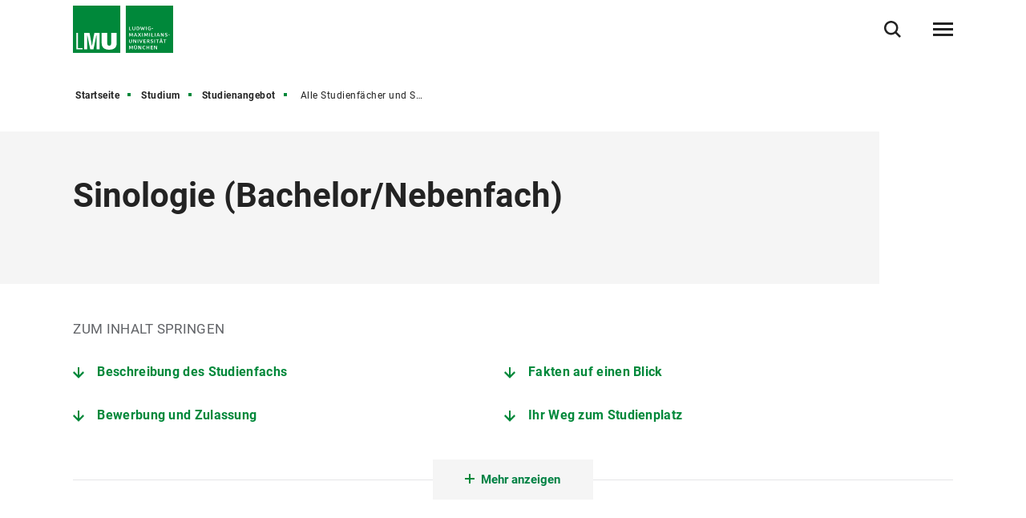

--- FILE ---
content_type: text/html
request_url: https://www.lmu.de/de/studium/studienangebot/alle-studienfaecher-und-studiengaenge/sinologie-bachelor-nebenfach-3005.html
body_size: 11482
content:
<!DOCTYPE html>
<!--[if lt IE 7]>      <html lang="de" class="no-js lt-ie9 lt-ie8 lt-ie7"> <![endif]-->
<!--[if IE 7]>         <html lang="de" class="no-js lt-ie9 lt-ie8"> <![endif]-->
<!--[if IE 8]>         <html lang="de" class="no-js lt-ie9"> <![endif]-->
<!--[if gt IE 8]><!-->
<html lang="de" class="no-js"> <!--<![endif]-->
	<head>
<meta charset="utf-8"/>
<meta http-equiv="X-UA-Compatible" content="IE=Edge"/>
<meta name="viewport" content="width=device-width"/>
<meta name="language" content="de" />
<meta name="keywords" content="Ludwig-Maximilians-Universität, Universität, München, Forschung, Lehrangebot, LMU" />
<meta name="description" content="Die LMU ist eine der renommiertesten und traditionsreichsten Universitäten Europas. Sie verbindet hervorragende Forschung mit einem anspruchsvollen Lehrangebot." />
	<meta name="twitter:card" content="summary" />
	<meta name="twitter:site" content="@LMU_Muenchen" />
	<meta property="og:url" content="https://www.lmu.de/de/studium/studienangebot/alle-studienfaecher-und-studiengaenge/sinologie-bachelor-nebenfach-3005.html" />
	<meta property="og:type" content="article" />
	<meta property="og:title" content="Sinologie (Bachelor/Nebenfach) 3005" />
	<meta property="og:description" content="Der Studiengang Sinologie vermittelt Überblickswissen über Geschichte, kulturelle Traditionen, Politik und Gesellschaft Chinas." />
		<meta property="og:image" content="https://cms-cdn.lmu.de/assets/img/Logo_LMU_og.png" />
		<meta property="og:image:width" content="1200" />
		<meta property="og:image:height" content="567" />
		<meta name="twitter:image" content="https://cms-cdn.lmu.de/assets/img/Logo_LMU_og.png" />
		<meta name="twitter:image:alt" content="Logo Ludwig Maximilians Universität München" />
		<meta property="og:image:alt" content="Logo Ludwig Maximilians Universität München" />
<meta name="Publisher" content="Ludwig-Maximilians-Universität München, Geschwister-Scholl-Platz 1, 80539 München" />
<meta name="Revisit" content="After 2 Days" />
<meta name="robots" content="index,follow">
<title>Sinologie (Bachelor/Nebenfach) 3005 - LMU München</title>
<link rel="preload" href="https://cms-cdn.lmu.de/assets/fonts/roboto-v18-latin-300.woff2" as="font" type="font/woff2" crossorigin>
<link rel="preload" href="https://cms-cdn.lmu.de/assets/fonts/roboto-v18-latin-regular.woff2" as="font" type="font/woff2" crossorigin>
<link rel="preload" href="https://cms-cdn.lmu.de/assets/fonts/roboto-v18-latin-italic.woff2" as="font" type="font/woff2" crossorigin>
<link rel="preload" href="https://cms-cdn.lmu.de/assets/fonts/roboto-v18-latin-700.woff2" as="font" type="font/woff2" crossorigin>
<link rel="preload" href="https://cms-cdn.lmu.de/assets/fonts/robotoserif-semibold.woff2" as="font" type="font/woff2" crossorigin>
<link rel="stylesheet" href="https://cms-cdn.lmu.de/assets/css/app.bundle.css"/>
<script src="https://cms-cdn.lmu.de/assets/scripts/jquery-3.5.1.min.js"></script>
<!-- Integration aller js-files zur Darstellung von Vue -->
<script src="https://cms-cdn.lmu.de/assets/vuejs/v3_3_4_vue_min.js"></script>
<script src="https://cms-cdn.lmu.de/assets/vuejs/v4_0_2_vuex.min.js"></script>
<script src="https://cms-cdn.lmu.de/assets/vuejs/v4_2_6_es6-promise_auto.min.js"></script>
<script src="https://cms-cdn.lmu.de/assets/vuejs/v0_18_0_axios.min.js"></script>
<link rel="shortcut icon" href="https://cms-cdn.lmu.de/assets/img/favicon.ico" type="image/x-icon">
<link rel="icon" href="https://cms-cdn.lmu.de/assets/img/favicon.ico" type="image/x-icon">	
		<!-- Matomo -->
		<script>
		  var _paq = window._paq = window._paq || [];
		  /* tracker methods like "setCustomDimension" should be called before "trackPageView" */
		  _paq.push(['trackPageView']);
		  _paq.push(['enableLinkTracking']);
		  (function() {
		    var u="https://web-analytics.lmu.de/";
		    _paq.push(["disableCookies"]);
		    _paq.push(['setTrackerUrl', u+'matomo.php']);
		    _paq.push(['setSiteId', '98']);
		    var d=document, g=d.createElement('script'), s=d.getElementsByTagName('script')[0];
		    g.type='text/javascript'; g.async=true; g.src=u+'matomo.js'; s.parentNode.insertBefore(g,s);
		  })();
		</script>
		<!-- End Matomo Code -->
	</head>
	<body >
        <nav class="c-skiplinks" data-js-module="skiplinks" data-js-item="skip-links">
	<h6 class="skiplinks__headline">Navigation und Service</h6>
	<p class="skiplinks__text"><em>Direkt zu:</em></p>
		<ul class="skiplink__list">
				<li class="skiplink__list-item">
					<a class="skiplink__link" href="#r-main">Inhalt</a>
				</li>
				<li class="skiplink__list-item">
					<a class="skiplink__link" data-js-item="skip-links-nav" href="#stacknav">Hauptnavigation</a>
				</li>
				<li class="skiplink__list-item">
					<a class="skiplink__link"
					   data-js-item="skip-links-search" href="#r-search">Suche</a>
				</li>
		</ul>
</nav> 
		<header id="header" class="c-header" data-js-module="header" data-js-item="header"> <div class="grid__container"> <div class="grid__row"> <div class="header__wrapper"> <a class="header__logo-wrapper" href="https://www.lmu.de/de/"><img class="header__logo" src="https://cms-cdn.lmu.de/assets/img/Logo_LMU.svg" alt="Logo Ludwig Maximilians Universität München"/></a><div class="header__navigation-wrapper"> <nav class="c-main-navigation" data-js-module="main-navigation"> <h2 class="main-navigation__headline">Hauptnavigation</h2> <ul class="main-navigation__list"> <li class="main-navigation__list-item"> <a href="https://www.lmu.de/de/forschung/" class="main-navigation__list-link" ><span class="main-navigation__list-link-text" >Forschung</span></a> </li> <li class="main-navigation__list-item"> <a href="https://www.lmu.de/de/studium/" class="main-navigation__list-link" ><span class="main-navigation__list-link-text" >Studium</span></a> </li> <li class="main-navigation__list-item"> <a href="https://www.lmu.de/de/die-lmu/" class="main-navigation__list-link" ><span class="main-navigation__list-link-text" >Die LMU</span></a> </li> <li class="main-navigation__list-item is-bordered is-language" data-js-module="overlay-handler"> <a class="main-navigation__list-link" href="#" aria-haspopup="true" aria-expanded="false" data-js-item="overlay-handler-cta" title="Zur englischen Sprachversion / Switch to English" data-content=' { "html": {"htmlCssContent": "", "htmlContent": "<div class=\"c-error-page--lightbox\" data-css=\"c-error-page\"><div class=\"grid__container\"><div class=\"grid__row\"><div class=\"error-page__content\"><h2 class=\"error-page__headline\">This page is not available in English. Sorry!<\/h2><div class=\"error-page__description\"><p><b>Would you like to know more about LMU?<\/b><\/p><\/div><nav class=\"error-page__navigation-area\"><div class=\"c-link-button--default is-start error-page__navigation\" data-css=\"c-link-button\"><a class=\"link-button__link\" href=\"../../../../en/\">Home<\/a><\/div><\/nav><\/div><div class=\"error-page__watermark\" aria-hidden=\"true\"><div class=\"error-page__watermark_bg\" aria-hidden=\"true\">&nbsp;<\/div><\/div><\/div><\/div><\/div>"}}'> <span class="main-navigation__list-link-text" lang="en">EN</span> <span class="main-navigation__list-link-text-a11y" lang="en">Zur englischen Sprachversion / Switch to English</span> </a> </li> <li class="main-navigation__list-item is-bordered is-search"> <button type="button" class="main-navigation__list-link is-search" data-js-item="toggle-search"> <span class="main-navigation__list-link-text">Suche öffnen/schließen</span> </button> </li> <li id="hamburgermenu" class="main-navigation__list-item is-bordered is-last"> <hamburger-menu-app></hamburger-menu-app> </li> </ul> </nav> </div> </div> </div> </div> </header>
<script>
		var url_json_mainnav = "https://www.lmu.de/nav_json/standard-json-navigations-generierungsseite.json";
		url_json_mainnav = url_json_mainnav + "?nocache=" + (new Date()).getTime();
	function vuenaviload() {LmuStackNavigation.init({config: {menuId: "1644089",url: url_json_mainnav,fallbackError: {title: "Die Navigation funktioniert gerade nicht!",text: "Wir arbeiten daran. Bitte nutzen Sie bis dahin die Sitemap zum Navigieren in der Website."},lngVersions: {"settings": {"navigationClasses": "is-language","navigationJsItem": "2"},"content": {"headline": "Sprachversion","linkID": "1644089","items": [{"settings": {"itemClasses": ""},"content": {"link": {"settings": {"linkClasses": ""},"content": {"linkHref": "#","dataContent": 
{ "html": {"htmlCssContent": "", "htmlContent": "<div class=\"c-error-page--lightbox\" data-css=\"c-error-page\"><div class=\"grid__container\"><div class=\"grid__row\"><div class=\"error-page__content\"><h2 class=\"error-page__headline\">This page is not available in English. Sorry!<\/h2><div class=\"error-page__description\"><p><b>Would you like to know more about LMU?<\/b><\/p><\/div><nav class=\"error-page__navigation-area\"><div class=\"c-link-button--default is-start error-page__navigation\" data-css=\"c-link-button\"><a class=\"link-button__link\" href=\"../../../../en/\">Home<\/a><\/div><\/nav><\/div><div class=\"error-page__watermark\" aria-hidden=\"true\"><div class=\"error-page__watermark_bg\" aria-hidden=\"true\">&nbsp;<\/div><\/div><\/div><\/div><\/div>"}},"linkText": "English","linkLang": "en","linkTextA11y": "Zur englischen Sprachversion / Switch to English","linkID": "1644089"}}}}]}}}});};
	window.addEventListener("load", vuenaviload);
</script>
<div id="stacknav">
<stack-navigation-app></stack-navigation-app>
</div>
<div id="mobilenav">
<mobile-navigation-app></mobile-navigation-app>
</div>
		<main id="r-main" data-js-item="main">
<nav class="c-breadscroller" data-js-module="scroll-indicator" data-js-options='{&quot;scrollToEnd&quot;:true}'>
		<div class="grid__container" data-nosnippet="true">
			<div class="grid__row">
				<strong class="breadscroller__headline is-aural" id="breadscroller__headline-1">Sie sind in folgender Website - Hierarchie:</strong>
				<div class="breadscroller__content" data-js-item="scroll-indicator" aria-labelledby="breadscroller__headline-1">
					<div class="breadscroller__list-wrapper" data-js-item="scroll-wrapper">
						<ul class="breadscroller__list" data-js-item="scroll-content">
									<li class="breadscroller__list-item"><a href="https://www.lmu.de/de/" title="Startseite" class="breadscroller__item-link">Startseite</a></li>
				<li class="breadscroller__list-item">
					<a href="../.." title="Studium" class="breadscroller__item-link">Studium</a>
				</li>
				<li class="breadscroller__list-item">
					<a href="../" title="Studienangebot" class="breadscroller__item-link">Studienangebot</a>
				</li>
				<li class="breadscroller__list-item">
					<strong class="breadscroller__item-active"><span class="is-aural">Sie sind hier:</span>Alle Studienfächer und Studiengänge</strong>
				</li>
						</ul>
					</div>
				</div>
			</div>
		</div>
	</nav>		    		  			
		    <div class="c-header-article--default" data-css="c-header-article">
<div class="grid__container">
<div class="grid__row">
<div class="header-article__container">
<article class="header-article__article-wrapper">
<h1 class="header-article__article-headline">
<span>Sinologie</span>
(<span>Bachelor</span>/<span>Nebenfach</span>)
</h1>
</article>
</div>
</div>
</div>
</div>
<div class="c-anchor-nav--default " data-css="c-anchor-nav" data-js-module="anchor-nav">
<div class="grid__container">
<div class="grid__row">
<h3 class="anchor-nav__headline">Zum Inhalt springen</h3>
<ul class="anchor-nav__list">
<li class="anchor-nav__list-item">
<a class="anchor-nav__link" href="#beschreibung_des_studienfachs" data-js-item="anchor-link" title="Springe zu: Beschreibung des Studienfachs">
Beschreibung des Studienfachs
</a>
</li>
<li class="anchor-nav__list-item">
<a class="anchor-nav__link" href="#fakten_auf_einen_blick" data-js-item="anchor-link" title="Springe zu: Fakten auf einen Blick">
Fakten auf einen Blick
</a>
</li>
<li class="anchor-nav__list-item">
<a class="anchor-nav__link" href="#bewerbung_und_zulassung" data-js-item="anchor-link" title="Springe zu: Bewerbung und Zulassung">
Bewerbung und Zulassung
</a>
</li>
<li class="anchor-nav__list-item">
<a class="anchor-nav__link" href="#ihr_weg_zum_studienplatz" data-js-item="anchor-link" title="Springe zu: Ihr Weg zum Studienplatz">
Ihr Weg zum Studienplatz
</a>
</li>
</ul>
<div id="unique-id-hidden-list" class="anchor-nav__hidden-list-wrapper is-closed" data-js-item="hidden-list" aria-hidden="true">
<ul class="anchor-nav__list">
<li class="anchor-nav__list-item">
<a class="anchor-nav__link" href="#der_studiengang_im_detail" data-js-item="anchor-link" title="Springe zu: Der Studiengang im Detail">
Der Studiengang im Detail
</a>
</li>
<li class="anchor-nav__list-item">
<a class="anchor-nav__link" href="#nebenfaecher" data-js-item="anchor-link" title="Springe zu: Fächerkombinationen">
Fächerkombinationen
</a>
</li>
<li class="anchor-nav__list-item">
<a class="anchor-nav__link" href="#angebote_zur_studienorientierung" data-js-item="anchor-link" title="Springe zu: Angebote zur Studienorientierung">
Angebote zur Studienorientierung
</a>
</li>
<li class="anchor-nav__list-item">
<a class="anchor-nav__link" href="#kontakt_einrichtungen_0" data-js-item="anchor-link" title="Springe zu: Institut für Sinologie">
Institut für Sinologie
</a>
</li>
<li class="anchor-nav__list-item">
<a class="anchor-nav__link" href="#kontakt_einrichtungen_1" data-js-item="anchor-link" title="Springe zu: Fachstudienberatung Sinologie">
Fachstudienberatung Sinologie
</a>
</li>
<li class="anchor-nav__list-item">
<a class="anchor-nav__link" href="#kontakt_einrichtungen_2" data-js-item="anchor-link" title="Springe zu: Zentrale Studienberatung">
Zentrale Studienberatung
</a>
</li>
<li class="anchor-nav__list-item">
<a class="anchor-nav__link" href="#kontakt_einrichtungen_3" data-js-item="anchor-link" title="Springe zu: Prüfungsamt für Geistes- und Sozialwissenschaften">
Prüfungsamt für Geistes- und Sozialwissenschaften
</a>
</li>
</ul>
</div>
<div class="anchor-nav__cta-wrapper">
<button class="c-cta--anchor-nav" data-css="c-cta" data-js-module="cta" data-js-options='{&quot;globalEvent&quot;:&quot;cta:toggleMoreAnchorNavLinks&quot;,&quot;closedLabel&quot;:&quot;Mehr anzeigen&quot;,&quot;openedLabel&quot;:&quot;Weniger anzeigen&quot;}'>
<span class="cta__content" data-js-item="cta-content">
Mehr anzeigen
</span>
</button>
</div>
</div>
</div>
</div>
<article class="c-rte--default" data-css="c-rte">
<div class="rte__container">
<a name="beschreibung_des_studienfachs" id="beschreibung_des_studienfachs"></a>
<div class="rte__content" >
<h2>Beschreibung des Studienfachs</h2>
<p>Der Studiengang Sinologie vermittelt Überblickswissen über Geschichte, kulturelle Traditionen, Politik und Gesellschaft Chinas.</p><p>Das Nebenfach Sinologie bietet eine Einführung in die moderne und bzw. oder klassische chinesische Hochsprache und vermittelt Überblickswissen in den Bereichen Politik und Wirtschaft, Geschichte oder den kulturellen Traditionen Chinas. Die Studierenden erlernen grundlegende sinologische Arbeitsmethoden und die Fähigkeit, wissenschaftliche Fragestellungen zu entwickeln und zu verfolgen. Das Studienziel besteht in einer sprachlich und wissenschaftlich äußerst fundierten Ergänzung der im Bachelorhauptfach erworbenen fachdiszilplinären Spezialisierung durch Kenntnisse über den immer bedeutsamer werdenden chinesischen Kulturraum.</p><p>
<h3>Tätigkeits- und Berufsfelder</h3>
<p>Mit Ihrer Berufsorientierung sollten Sie nicht erst kurz vor oder sogar erst nach Ihrem ersten akademischen Abschluss beginnen. Machen Sie die berufliche Orientierung zu einem Projekt, das Sie von den ersten Semestern an Ihr ganzes Studium über begleitet! Wir haben hier für Sie zahlreiche Tipps zusammengestellt, die Sie Schritt für Schritt im Laufe Ihres Studiums angehen oder aber auch nur einige davon herausgreifen können, die Ihnen relevant und nützlich erscheinen:</p><p><a href="https://www.lmu.de/de/workspace-fuer-studierende/1x1-des-studiums/leitfaden-berufsorientierung-in-einem-bestimmten-fach.html" class="is-internal" >Wie schaffe ich mir eine berufliche Perspektive mit meinem Studienfach?</a></p><p>
<h3>Erwünschtes Profil</h3>
<p>Die StudienbewerberInnen sollten über Sprachbegabung, eine hohe Motivation zum Erlernen einer asiatischen Sprache, gute analytische Fähigkeiten und Kenntnisse in zwei Fremdsprachen (vorzugsweise Englisch und Französisch) verfügen. Ferner sollten sie Interesse an der chinesischen Kultur und Geschichte mitbringen. Latein-Kenntnisse sind von Vorteil, jedoch nicht Bedingung zur Zulassung zum Studium.</p><p>
</div>
<a name="fakten_auf_einen_blick" id="fakten_auf_einen_blick"></a>
<div class="rte__content" >
<h2>Fakten auf einen Blick</h2>
<div class="c-definition-list--toggle" data-css="c-definition-list" data-js-module="definition-list">
<dl class="definition-list__list">
<dt class="definition-list__title">Studiengang</dt>
<dd class="definition-list__description">
Sinologie (Bachelor)
</dd>
<dt class="definition-list__title">Abschlussgrad</dt>
<dd class="definition-list__description">
Bachelor nur in Kombination mit einem Hauptfach
</dd>
<dt class="definition-list__title">Fachtyp</dt>
<dd class="definition-list__description">
Nebenfach
</dd>
</dl>
<dl class="definition-list__list" id="definition-list-expandable-facts-1650005" aria-hidden="true" data-js-item="expandable-list">
<dt class="definition-list__title">Studienform</dt>
<dd class="definition-list__description">
Grundständiges Studium mit erstem berufsqualifizierenden Abschluss
</dd>
<dt class="definition-list__title">Studienbeginn</dt>
<dd class="definition-list__description">
nur im Wintersemester
</dd>
<dt class="definition-list__title">Studiensprache</dt>
<dd class="definition-list__description">
Deutsch
</dd>
<dt class="definition-list__title">Fakultät</dt>
<dd class="definition-list__description">
<a href="https://www.kulturwissenschaften.uni-muenchen.de" class="link-list__link is-external" title='Link öffnet in neuem Fenster' target='_blank' rel='noopener' >Fakultät für Kulturwissenschaften</a>
</dd>
<dt class="definition-list__title">Fächergruppe</dt>
<dd class="definition-list__description">
<a href="https://www.lmu.de/de/die-lmu/die-lmu-auf-einen-blick/zahlen-und-fakten/studiengaenge/" class="" >Sprach- und Kulturwissenschaft</a>
</dd>
<dt class="definition-list__title">ECTS</dt>
<dd class="definition-list__description">
60
</dd>
<dt class="definition-list__title">Fächerkombinationen </dt>
<dd class="definition-list__description">
Nebenfach im Umfang von 60 ECTS für Zwei-Fach-Bachelorstudiengänge.
</dd>
<dt class="definition-list__title">Beiträge</dt>
<dd class="definition-list__description">
<p>Die Universität erhebt für das Studentenwerk München den Grundbeitrag sowie den Solidarbeitrag Semesterticket. </p>
<a href="https://www.lmu.de/de/workspace-fuer-studierende/1x1-des-studiums/studierendenwerksbeitraege/" class="is-external" title='Link öffnet in neuem Fenster' target='_blank' rel='noopener' >Nähere Informationen s. Beiträge für das Studentenwerk </a>
</dd>
</dl>
<button class="definition-list__toggle" data-js-item="toggler-list" aria-hidden="true" aria-expanded="false" aria-controls="definition-list-expandable"><span class="definition-list__toggle-text">Alle anzeigen</span></button>
</div>
</div>
<a name="bewerbung_und_zulassung" id="bewerbung_und_zulassung"></a>
<div class="rte__content" >
<h2>Bewerbung und Zulassung</h2>
<div class="c-definition-list--toggle" data-css="c-definition-list" data-js-module="definition-list">
<dl class="definition-list__list">
<dt class="definition-list__title">Zulassungsmodus 1. Semester</dt>
<dd class="definition-list__description">
<a href="https://www.lmu.de/de/studium/hochschulzugang/bewerbung-zulassung-und-immatrikulation/freie-studiengaenge/" class="" >Freie Studiengänge</a>
</dd>
<dt class="definition-list__title">Zulassungsmodus höheres Semester</dt>
<dd class="definition-list__description">
<a href="https://www.lmu.de/de/studium/hochschulzugang/bewerbung-zulassung-und-immatrikulation/freie-studiengaenge/" class="" >Freier Zugang</a>
</dd>
<dt class="definition-list__title">Link zum Fach</dt>
<dd class="definition-list__description">
<a href="https://www.sinologie.uni-muenchen.de/studium_lehre_neu_facelift/studienangebot/banfsino601/index.html" class="is-external" title='Link öffnet in neuem Fenster' target='_blank' rel='noopener' >Bachelor Nebenfach Sinologie</a>
</dd>
</dl>
</div>
</div>
<a name="ihr_weg_zum_studienplatz" id="ihr_weg_zum_studienplatz"></a>
<div class="rte__content" >
<h2>Ihr Weg zum Studienplatz</h2>
<div class="c-link-button--rte" data-css="c-link-button">
<a href="https://www.lmu.de/de/studium/hochschulzugang/bewerbung-zulassung-und-immatrikulation/freie-studiengaenge/" class="link-button__link" >Zum Studienplatz</a>
</div>
</div>
<a name="der_studiengang_im_detail" id="der_studiengang_im_detail"></a>
<div class="rte__content" >
<h2>Der Studiengang im Detail</h2>
<div class="c-accordion--default" data-css="c-accordion" data-js-module="accordion" role="tablist">
<div class="accordion__item">
<div class="accordion__header">
<a href="#accordionItem-1650005-0" class="accordion__btn" data-js-item="accordion-btn" role="tab" aria-controls="accordionItem-1650005-0">
<span class="accordion__btn-inner">Studienaufbau</span>
</a>
</div>
<div class="accordion__content" id="accordionItem-1650005-0" data-js-item="accordion-content" role="tabpanel" aria-labelledby="accordionItem-1650005-0">
<div class="accordion__content-inner" >
<h3>1. Fachsemester</h3><p><ul><li>P 1: Chinesische Hochsprache I (12 ECTS)<ul><li>P 1.1 Übung: Modernes Chinesisch 1: Hanyu (6 SWS, 8 ECTS)</li><li>P 1.2 Übung: Modernes Chinesisch 1: Kouyu (2 SWS, 4 ECTS)</li></ul></li></ul></p><h3>2. Fachsemester</h3><p><ul><li>P 2: Chinesische Hochsprache II (12 ECTS)<ul><li>P 2.1 Übung: Modernes Chinesisch 2: Hanyu (6 SWS, 8 ECTS)</li><li>P 2.2 Übung: Modernes Chinesisch 2: Kouyu (2 SWS, 4 ECTS)</li></ul></li></ul></p><h3>3. Fachsemester</h3><p><i>aus den Wahlpflichtmodulen WP1 und WP2 ist ein Wahlpflichtmodul zu wählen</i></p><p><ul><li>WP 1 Vertiefungsmodul Modern I (12 ECTS)<ul><li>WP 1.1 Übung: Modernes Chinesisch 3: Hanyu (4 SWS, 6 ECTS)</li><li>WP 1.2 Übung: Modernes Chinesisch 3: Kouyu (2 SWS, 3 ECTS)</li><li>WP 1.3 Tutorium Modernes Chinesisch 3 (2 SWS, 3 ECTS)</li></ul></li><li>WP 2 Vertiefungsmodul Klassisch I (12 ECTS)<ul><li>WP 2.1 Übung: Einführung in das Klassische Chinesisch 1 (2 SWS, 6 ECTS)</li><li>WP 2.2 Übung: Klassisch Chinesisches Schrifttum 1 (2 SWS, 3 ECTS)</li><li>WP 2.3 Tutorium Klassisches Chinesisch 1 (2 SWS, 3 ECTS)</li></ul></li></ul></p><h3>4. Fachsemester</h3><p><i>aus den Wahlpflichtmodulen WP3 und WP4 ist ein Wahlpflichtmodul zu wählen; wer WP1 gewählt hat, darf nicht WP 4 wählen, wer WP 2 gewählt hat, darf nicht WP 3 wählen</i></p><p><ul><li>WP 3 Vertiefungsmodul Modern II (12 ECTS)<ul><li>WP 3.1 Übung: Modernes Chinesisch 4: Hanyu (4 SWS, 6 ECTS)</li><li>WP 3.2 Übung: Modernes Chinesisch 4: Kouyu (2 SWS, 3 ECTS)</li><li>WP 3.3 Tutorium Modernes Chinesisch 4 (2 SWS, 3 ECTS)</li></ul></li><li>WP 4 Vertiefungsmodul Klassisch II (12 ECTS)<ul><li>WP 4.1 Übung: Einführung in das Klassische Chinesisch 2 (2 SWS, 6 ECTS)</li><li>WP 4.2 Übung: Klassisch Chinesisches Schrifttum 2 (2 SWS, 3 ECTS)</li><li>WP 4.3 Tutorium Klassisches Chinesisch 2 (2 SWS, 3 ECTS)</li></ul></li></ul></p><h3>5. Fachsemester</h3><p><i>aus den Wahlpflichtmodulen WP5 bis WP8 sind zwei Wahlpflichtmodule zu wählen</i></p><p><ul><li>WP 5: Vertiefungsmodil Sprache (6 ECTS)<ul><li>WP 5.1 Übung: Konversationskurs (2 SWS, 3 ECTS)</li><li>WP 5.2 Übung: Lektürekurs (2 SWS, 3 ECTS)</li></ul></li><li>WP 6: Geschichte Chinas (6 ECTS)<ul><li>WP 6.1 Vorlesung: Epochen der chinesischen Geschichte (2 SWS, 3 ECTS)</li><li>WP 6.2 Proseminar: Ausgewählte Themen zur chinesischen Geschichte (2 SWS, 3 ECTS)</li></ul></li><li>WP 7: Kulturelle Traditionen Chinas (6 ECTS)<ul><li>WP 7.1 Vorlesung: Geistesgeschichte, Philosophie und Literatur Chinas (2 SWS, 3 ECTS)</li><li>WP 7.2 Proseminar: Vertiefungsseminar Kulturelle Traditionen (2 SWS, 3 ECTS)</li></ul></li><li>WP 8: Gesellschaft, Staat und Wirtschaft Chinas (6 ECTS)<ul><li>WP 8.1 Vorlesung: Gesellschaft, Staat und Wirtschaft Chinas (2 SWS, 3 ECTS)</li><li>WP 8.2 Übung: Gesellschaft, Staat und Wirtschaft Chinas (2 SWS, 3 ECTS)</li></ul></li></ul></p>
</div>
</div>
</div>
<div class="accordion__item">
<div class="accordion__header">
<a href="#accordionItem-1650005-1" class="accordion__btn" data-js-item="accordion-btn" role="tab" aria-controls="accordionItem-1650005-1">
<span class="accordion__btn-inner">Modulhandbuch</span>
</a>
</div>
<div class="accordion__content" id="accordionItem-1650005-1" data-js-item="accordion-content" role="tabpanel" aria-labelledby="accordionItem-1650005-1">
<div class="accordion__content-inner" >
<p><span class="infobox"><span class="infobox-icon"></span><a href="https://www.sinologie.uni-muenchen.de/studium_lehre1/studienangebot/banfsino60/ba-nf-sinologie-60-ects_2024-10-07.pdf" class="is-external" title='Modulhandbuch zum Nebenfach Sinologie im Umfang von 60 ECS-Punkten für Bachelorstudiengänge auf Basis der Prüfungs- und Studienordnung vom 14. Septemer 2011, Stand: 07.10.2024 - Link öffnet in neuem Fenster' target='_blank' rel='noopener' >Modulhandbuch zum Nebenfach Sinologie im Umfang von 60 ECS-Punkten für Bachelorstudiengänge auf Basis der Prüfungs- und Studienordnung vom 14. Septemer 2011, Stand: 07.10.2024</a></span></p>
</div>
</div>
</div>
<div class="accordion__item">
<div class="accordion__header">
<a href="#accordionItem-1650005-2" class="accordion__btn" data-js-item="accordion-btn" role="tab" aria-controls="accordionItem-1650005-2">
<span class="accordion__btn-inner">Unterrichtssprache</span>
</a>
</div>
<div class="accordion__content" id="accordionItem-1650005-2" data-js-item="accordion-content" role="tabpanel" aria-labelledby="accordionItem-1650005-2">
<div class="accordion__content-inner" >
Deutsch
</div>
</div>
</div>
<div class="accordion__item">
<div class="accordion__header">
<a href="#accordionItem-1650005-3" class="accordion__btn" data-js-item="accordion-btn" role="tab" aria-controls="accordionItem-1650005-3">
<span class="accordion__btn-inner">Prüfungs- und Studienordnungen</span>
</a>
</div>
<div class="accordion__content" id="accordionItem-1650005-3" data-js-item="accordion-content" role="tabpanel" aria-labelledby="accordionItem-1650005-3">
<div class="accordion__content-inner" >
<p><span class="infobox"><span class="infobox-icon"></span><a href="https://cms-cdn.lmu.de/media/contenthub/amtliche-veroeffentlichungen/751-12si-nf60-2011-ps00.pdf" class="is-download" title='PDF-Link öffnet in neuem Fenster' target='_blank' rel='noopener' >Prüfungs- und Studienordnung der Ludwig-Maximilians-Universität München für das Studium des Fachs Sinologie als Nebenfach im Umfang von 60 ECTS-Punkten für Bachelorstudiengänge vom 14. September 2011 (PDF, 106 KB)</a></span></p>
</div>
</div>
</div>
</div>
</div>
<a name="nebenfaecher" id="nebenfaecher"></a>
<div class="rte__content" >
<h2 class="link-list__main-headline">Fächerkombinationen</h2>
<p>Als Hauptfach wählbar ist:</p>
<div class="c-link-list--rte" data-css="c-link-list">
<div class="link-list__container ">
<div class="link-list__cols-wrapper is-two-column" >
<ul class="link-list__list">
<li class="link-list__list-item">
<a href="aegyptologie-und-koptologie-bachelor-hauptfach-2830.html" class="link-list__link is-internal">
Ägyptologie und Koptologie (Freie Studiengänge)
</a>
</li>
<li class="link-list__list-item">
<a href="allgemeine-und-vergleichende-literaturwissenschaft-bachelor-hauptfach-2836.html" class="link-list__link is-internal">
Allgemeine und Vergleichende Literaturwissenschaft (Freie Studiengänge)
</a>
</li>
<li class="link-list__list-item">
<a href="alter-orient-bachelor-hauptfach-2838.html" class="link-list__link is-internal">
Alter Orient (Freie Studiengänge)
</a>
</li>
<li class="link-list__list-item">
<a href="anglistik-bachelor-hauptfach-2839.html" class="link-list__link is-internal">
Anglistik (Eignungsfeststellungsverfahren)
</a>
</li>
<li class="link-list__list-item">
<a href="archaeologie-europa-und-vorderer-orient-120-ects-bachelor-hauptfach-4608.html" class="link-list__link is-internal">
Archäologie: Europa und Vorderer Orient 120 ECTS (Freie Studiengänge)
</a>
</li>
<li class="link-list__list-item">
<a href="buchwissenschaft-bachelor-hauptfach-2862.html" class="link-list__link is-internal">
Buchwissenschaft (Voranmeldeverfahren)
</a>
</li>
<li class="link-list__list-item">
<a href="buddhistische-und-suedasiatische-studien-bachelor-hauptfach-2865.html" class="link-list__link is-internal">
Buddhistische und Südasiatische Studien (Freie Studiengänge)
</a>
</li>
<li class="link-list__list-item">
<a href="deutsch-als-fremdsprache-bachelor-hauptfach-2875.html" class="link-list__link is-internal">
Deutsch als Fremdsprache (Voranmeldeverfahren)
</a>
</li>
<li class="link-list__list-item">
<a href="empirische-kulturwissenschaft-und-europaeische-ethnologie-bachelor-hauptfach-2884.html" class="link-list__link is-internal">
Empirische Kulturwissenschaft und Europäische Ethnologie (Freie Studiengänge)
</a>
</li>
<li class="link-list__list-item">
<a href="ethnologie-bachelor-hauptfach-2882.html" class="link-list__link is-internal">
Ethnologie (Freie Studiengänge)
</a>
</li>
<li class="link-list__list-item">
<a href="germanistik-bachelor-hauptfach-2903.html" class="link-list__link is-internal">
Germanistik (Freie Studiengänge)
</a>
</li>
<li class="link-list__list-item">
<a href="geschichte-bachelor-hauptfach-2905.html" class="link-list__link is-internal">
Geschichte (Freie Studiengänge)
</a>
</li>
<li class="link-list__list-item">
<a href="griechische-studien-bachelor-hauptfach-2910.html" class="link-list__link is-internal">
Griechische Studien (Freie Studiengänge)
</a>
</li>
<li class="link-list__list-item">
<a href="historische-und-allgemeine-sprachwissenschaft-bachelor-hauptfach-2833.html" class="link-list__link is-internal">
Historische und Allgemeine Sprachwissenschaft (Freie Studiengänge)
</a>
</li>
<li class="link-list__list-item">
<a href="italianistik-bachelor-hauptfach-2921.html" class="link-list__link is-internal">
Italianistik (Freie Studiengänge)
</a>
</li>
<li class="link-list__list-item">
<a href="japanologie-bachelor-hauptfach-2923.html" class="link-list__link is-internal">
Japanologie (Freie Studiengänge)
</a>
</li>
<li class="link-list__list-item">
<a href="kommunikationswissenschaft-bachelor-hauptfach-2928.html" class="link-list__link is-internal">
Kommunikationswissenschaft (Örtliche Zulassungsbeschränkung)
</a>
</li>
<li class="link-list__list-item">
<a href="kunstgeschichte-bachelor-hauptfach-2931.html" class="link-list__link is-internal">
Kunstgeschichte (Studienorientierungsverfahren)
</a>
</li>
<li class="link-list__list-item">
<a href="latinistik-bachelor-hauptfach-2936.html" class="link-list__link is-internal">
Latinistik (Freie Studiengänge)
</a>
</li>
<li class="link-list__list-item">
<a href="naher-und-mittlerer-osten-bachelor-hauptfach-2955.html" class="link-list__link is-internal">
Naher und Mittlerer Osten (Freie Studiengänge)
</a>
</li>
<li class="link-list__list-item">
<a href="philosophie-bachelor-hauptfach-2969.html" class="link-list__link is-internal">
Philosophie (Voranmeldeverfahren)
</a>
</li>
<li class="link-list__list-item">
<a href="phonetik-und-sprachverarbeitung-bachelor-hauptfach-2975.html" class="link-list__link is-internal">
Phonetik und Sprachverarbeitung (Freie Studiengänge)
</a>
</li>
<li class="link-list__list-item">
<a href="romanistik-bachelor-hauptfach-3002.html" class="link-list__link is-internal">
Romanistik (Freie Studiengänge)
</a>
</li>
<li class="link-list__list-item">
<a href="skandinavistik-bachelor-hauptfach-3007.html" class="link-list__link is-internal">
Skandinavistik (Freie Studiengänge)
</a>
</li>
<li class="link-list__list-item">
<a href="slavistik-bachelor-hauptfach-3010.html" class="link-list__link is-internal">
Slavistik (Freie Studiengänge)
</a>
</li>
<li class="link-list__list-item">
<a href="theaterwissenschaft-bachelor-hauptfach-3024.html" class="link-list__link is-internal">
Theaterwissenschaft (Freie Studiengänge)
</a>
</li>
</ul>
</div>
</div>
</div>
</div>
<a name="angebote_zur_studienorientierung" id="angebote_zur_studienorientierung"></a>
<div class="c-workspace-news--rte" data-css="c-workspace-news" data-js-module="workspace-news" data-js-options='{}'>
<div class="workspace-news__container">
<h2 class="workspace-news__main-headline">
Angebote zur Studienorientierung
</h2>
<div class="workspace-news__wrapper">
<ul class="workspace-news__list">
<li class="workspace-news__listitem">
<div class="workspace-news__listitem-type">
<div class="workspace-news__listitem-type-icon is-event"></div>
</div>
<div class="workspace-news__listitem-content">
<div class="workspace-news__listitem-date">
</div>
<div class="workspace-news__listitem-info">
<div class="workspace-news__listitem-title">
Studieren probieren, Campustag, Online-Schnupperstunden, uvm.
</div>
<div class="workspace-news__listitem-link">
<a href="https://www.lmu.de/de/studium/beratung-und-orientierung/lmu-erleben/" class="is-internal" >Studieren erleben</a>
</div>
</div>
</div>
</li>
<li class="workspace-news__listitem">
<div class="workspace-news__listitem-type">
<div class="workspace-news__listitem-type-icon is-event"></div>
</div>
<div class="workspace-news__listitem-content">
<div class="workspace-news__listitem-date">
</div>
<div class="workspace-news__listitem-info">
<div class="workspace-news__listitem-title">
Orientierungsangebote
</div>
<div class="workspace-news__listitem-link">
<a href="https://www.lmu.de/de/studium/beratung-und-orientierung/informationen-und-veranstaltungen/" class="is-internal" >Information und Orientierung zu Studienbeginn</a>
</div>
</div>
</div>
</li>
<li class="workspace-news__listitem">
<div class="workspace-news__listitem-type">
<div class="workspace-news__listitem-type-icon is-news"></div>
</div>
<div class="workspace-news__listitem-content">
<div class="workspace-news__listitem-date">
</div>
<div class="workspace-news__listitem-info">
<div class="workspace-news__listitem-title">
Wie finde ich heraus, ob mein Wunschstudienfach zu mir passt?
</div>
<div class="workspace-news__listitem-link">
<a href="https://www.lmu.de/de/studium/1x1-fuer-studieninteressierte/leitfaden-studienorientierung-in-einem-bestimmten-fach.html" class="is-internal" title='Link öffnet in neuem Fenster' target='_blank' rel='noopener' >Orientierung in einem bestimmten Fach</a>
</div>
</div>
</div>
</li>
</ul>
</div>
</div>
</div>
<a name="kontakt_einrichtungen_0" id="kontakt_einrichtungen_0"></a>
<div class="rte__content">
<div class="c-contact-module--rte" data-css="c-contact-module" >
<article class="contact-module__container">
<h2 class="contact-module__article-headline" >Institut für Sinologie</h2>
<div class="contact-module__contacts-and-picture-container">
<div class="contact-module__contacts-container">
<div class="contact-module__article-content-container">
<p class="contact-module__article-paragraph" >Sprechstunden, Aushänge, Änderungen des Lehrangebots
</p>
</div>
<footer>
<address class="contact-module__address-and-links-container">
<div class="contact-module__address-and-route-link-container">
<p class="contact-module__address is-title" >Institut für Sinologie</p>
<p class="contact-module__address" >Kaulbachstr. 53
</p>
<p class="contact-module__address is-city" >80539 München</p>
<a class="contact-module__contacts-links is-route" href="https://goo.gl/maps/EUTHMQsMHprSznK68" target="_blank">
Wegbeschreibung
<span class="contact-module__route-on-print"> (https://goo.gl/maps/EUTHMQsMHprSznK68)</span>
</a>
</div>
<div class="contact-module__phone-mail-links-container">
<a href="https://www.sinologie.uni-muenchen.de/index.html" class="contact-module__contacts-links is-external" title='Link öffnet in neuem Fenster' target='_blank' rel='noopener' >Institut für Sinologie</a>
<a href="https://www.kulturwissenschaften.uni-muenchen.de/studium/studienbuero/index.html" class="contact-module__contacts-links is-external" title='Link öffnet in neuem Fenster' target='_blank' rel='noopener' >Studienbüro der Fakultät für Kulturwissenschaften</a>
</div>
</address>
</footer>
</div>
<div class="contact-module__picture-container">
<figure class="c-figure--contact-module is-no-margin" data-css="c-figure" data-js-module="true">
<div class="figure__wrapper">
<picture class="c-picture--animated-objects lazyload" data-css="c-picture">
<!--[if IE 9]><audio><![endif]-->
<source data-srcset="https://cms-cdn.lmu.de/media/contenthub/studiengangsfinder/photos/einrichtungskontakte-karten/kaulbachstrasse-53-80539-muenchen_1_1_format_s.png 300w, https://cms-cdn.lmu.de/media/contenthub/studiengangsfinder/photos/einrichtungskontakte-karten/kaulbachstrasse-53-80539-muenchen_1_1_format_m.png 600w, https://cms-cdn.lmu.de/media/contenthub/studiengangsfinder/photos/einrichtungskontakte-karten/kaulbachstrasse-53-80539-muenchen_1_1_format_l.png 1200w" sizes="(min-width: 1440px) 617px, 50vw " media="(min-width:1280px)" />
<source data-srcset="https://cms-cdn.lmu.de/media/contenthub/studiengangsfinder/photos/einrichtungskontakte-karten/kaulbachstrasse-53-80539-muenchen_2_1_format_s.png 600w, https://cms-cdn.lmu.de/media/contenthub/studiengangsfinder/photos/einrichtungskontakte-karten/kaulbachstrasse-53-80539-muenchen_2_1_format_m.png 1200w, https://cms-cdn.lmu.de/media/contenthub/studiengangsfinder/photos/einrichtungskontakte-karten/kaulbachstrasse-53-80539-muenchen_2_1_format_l.png 2400w" sizes="calc(100vw - ((100vw / 14) * 2)) " media="(min-width:600px)" />
<source data-srcset="https://cms-cdn.lmu.de/media/contenthub/studiengangsfinder/photos/einrichtungskontakte-karten/kaulbachstrasse-53-80539-muenchen_1_1_format_s.png 300w, https://cms-cdn.lmu.de/media/contenthub/studiengangsfinder/photos/einrichtungskontakte-karten/kaulbachstrasse-53-80539-muenchen_1_1_format_m.png 600w, https://cms-cdn.lmu.de/media/contenthub/studiengangsfinder/photos/einrichtungskontakte-karten/kaulbachstrasse-53-80539-muenchen_1_1_format_l.png 1200w" sizes="calc(100vw - ((100vw / 14) * 2))" media="(max-width: 599px)" />
<!--[if IE 9]></audio><![endif]-->
<img class="picture__image lazyload" src="https://cms-cdn.lmu.de/media/contenthub/studiengangsfinder/photos/einrichtungskontakte-karten/kaulbachstrasse-53-80539-muenchen_1_1_format_s.png" alt='' title='' data-sizes="auto" />
</picture>
</div>
</figure>
</div>
</div>
</article>
</div>
</div>
<a name="kontakt_einrichtungen_1" id="kontakt_einrichtungen_1"></a>
<div class="rte__content">
<div class="c-contact-module--rte" data-css="c-contact-module" >
<article class="contact-module__container">
<h2 class="contact-module__article-headline" >Fachstudienberatung Sinologie</h2>
<div class="contact-module__contacts-and-picture-container">
<div class="contact-module__contacts-container">
<div class="contact-module__article-content-container">
<p class="contact-module__article-paragraph" >Inhaltliche und spezifische Fragen des Studiums, Studienaufbau, Stundenplan, fachliche Schwerpunkte</p>
</div>
<footer>
<address class="contact-module__address-and-links-container">
<div class="contact-module__address-and-route-link-container">
<p class="contact-module__address is-title" >Fachstudienberatung Sinologie</p>
</div>
<div class="contact-module__phone-mail-links-container">
<a href="https://www.sinologie.uni-muenchen.de/studium_lehre/studienberatung" class="contact-module__contacts-links is-external" title='Ansprechpartner der Studienberatung Sinologie - Link öffnet in neuem Fenster' target='_blank' rel='noopener' >Ansprechpartner der Studienberatung Sinologie</a>
</div>
</address>
</footer>
</div>
<div class="contact-module__picture-container">
</div>
</div>
</article>
</div>
</div>
<a name="kontakt_einrichtungen_2" id="kontakt_einrichtungen_2"></a>
<div class="rte__content">
<div class="c-contact-module--rte" data-css="c-contact-module" >
<article class="contact-module__container">
<h2 class="contact-module__article-headline" >Zentrale Studienberatung</h2>
<div class="contact-module__contacts-and-picture-container">
<div class="contact-module__contacts-container">
<div class="contact-module__article-content-container">
<p class="contact-module__article-paragraph" >
</p>
</div>
<footer>
<div class="contact-module__article-openhours-container">
<p class="contact-module__address is-title">Öffnungszeiten</p>
<p class="contact-module__address" >Infothek: Montag mit Donnerstag: 9–12 Uhr; Dienstag und Mittwoch: 13–16 Uhr</p>
</div>
<address class="contact-module__address-and-links-container">
<div class="contact-module__address-and-route-link-container">
<p class="contact-module__address is-title" >Zentrale Studienberatung</p>
<p class="contact-module__address" >Raum G 109</p>
<p class="contact-module__address" >Ludwigstraße 27/I
(Post: Geschwister-Scholl-Platz 1)
</p>
<p class="contact-module__address is-city" >80539 München</p>
<a class="contact-module__contacts-links is-route" href="https://goo.gl/maps/oKUkbXvvuSLvPhaM6" target="_blank">
Wegbeschreibung
<span class="contact-module__route-on-print"> (https://goo.gl/maps/oKUkbXvvuSLvPhaM6)</span>
</a>
</div>
<div class="contact-module__phone-mail-links-container">
<a class="contact-module__contacts-links is-phone" href="tel:+49 89 2180-9000 " >+49 89 2180-9000 </a>
<a href="https://www.lmu.de/de/studium/wichtige-kontakte/zentrale-studienberatung/index.html" class="contact-module__contacts-links is-external" title='Link öffnet in neuem Fenster' target='_blank' rel='noopener' >Website</a>
<a href="https://www.lmu.de/de/studium/wichtige-kontakte/zentrale-studienberatung/kontaktformular.html" class="contact-module__contacts-links is-external" title='Link öffnet in neuem Fenster' target='_blank' rel='noopener' >Kontaktformular</a>
</div>
</address>
</footer>
</div>
<div class="contact-module__picture-container">
<figure class="c-figure--contact-module is-no-margin" data-css="c-figure" data-js-module="true">
<div class="figure__wrapper">
<picture class="c-picture--animated-objects lazyload" data-css="c-picture">
<!--[if IE 9]><audio><![endif]-->
<source data-srcset="https://cms-cdn.lmu.de/media/contenthub/studiengangsfinder/photos/einrichtungskontakte-karten/ludwigstrasse-27-80539-muenchen-1_1_1_format_s.png 300w, https://cms-cdn.lmu.de/media/contenthub/studiengangsfinder/photos/einrichtungskontakte-karten/ludwigstrasse-27-80539-muenchen-1_1_1_format_m.png 600w, https://cms-cdn.lmu.de/media/contenthub/studiengangsfinder/photos/einrichtungskontakte-karten/ludwigstrasse-27-80539-muenchen-1_1_1_format_l.png 1200w" sizes="(min-width: 1440px) 617px, 50vw " media="(min-width:1280px)" />
<source data-srcset="https://cms-cdn.lmu.de/media/contenthub/studiengangsfinder/photos/einrichtungskontakte-karten/ludwigstrasse-27-80539-muenchen-1_2_1_format_s.png 600w, https://cms-cdn.lmu.de/media/contenthub/studiengangsfinder/photos/einrichtungskontakte-karten/ludwigstrasse-27-80539-muenchen-1_2_1_format_m.png 1200w, https://cms-cdn.lmu.de/media/contenthub/studiengangsfinder/photos/einrichtungskontakte-karten/ludwigstrasse-27-80539-muenchen-1_2_1_format_l.png 2400w" sizes="calc(100vw - ((100vw / 14) * 2)) " media="(min-width:600px)" />
<source data-srcset="https://cms-cdn.lmu.de/media/contenthub/studiengangsfinder/photos/einrichtungskontakte-karten/ludwigstrasse-27-80539-muenchen-1_1_1_format_s.png 300w, https://cms-cdn.lmu.de/media/contenthub/studiengangsfinder/photos/einrichtungskontakte-karten/ludwigstrasse-27-80539-muenchen-1_1_1_format_m.png 600w, https://cms-cdn.lmu.de/media/contenthub/studiengangsfinder/photos/einrichtungskontakte-karten/ludwigstrasse-27-80539-muenchen-1_1_1_format_l.png 1200w" sizes="calc(100vw - ((100vw / 14) * 2))" media="(max-width: 599px)" />
<!--[if IE 9]></audio><![endif]-->
<img class="picture__image lazyload" src="https://cms-cdn.lmu.de/media/contenthub/studiengangsfinder/photos/einrichtungskontakte-karten/ludwigstrasse-27-80539-muenchen-1_1_1_format_s.png" alt='' title='' data-sizes="auto" />
</picture>
</div>
</figure>
</div>
</div>
</article>
</div>
</div>
<a name="kontakt_einrichtungen_3" id="kontakt_einrichtungen_3"></a>
<div class="rte__content">
<div class="c-contact-module--rte" data-css="c-contact-module" >
<article class="contact-module__container">
<h2 class="contact-module__article-headline" >Prüfungsamt für Geistes- und Sozialwissenschaften</h2>
<div class="contact-module__contacts-and-picture-container">
<div class="contact-module__contacts-container">
<div class="contact-module__article-content-container">
<p class="contact-module__article-paragraph" >Prüfungsangelegenheiten, Prüfungsanmeldung, Semesteranrechnungsbescheide
</p>
</div>
<footer>
<div class="contact-module__article-openhours-container">
<p class="contact-module__address is-title">Öffnungszeiten</p>
<p class="contact-module__address" >Dienstag: 10:00-12:00 ||
Mittwoch: 10:00-12:00 ||
Donnerstag: 13:30-15:30 ||
Mo und Fr geschlossen </p>
</div>
<address class="contact-module__address-and-links-container">
<div class="contact-module__address-and-route-link-container">
<p class="contact-module__address is-title" >Prüfungsamt für Geistes- und Sozialwissenschaften (PAGS)</p>
<p class="contact-module__address" >Raum C 026, D 020, D 201, D 203, D 205</p>
<p class="contact-module__address" >Geschwister-Scholl-Platz 1
</p>
<p class="contact-module__address is-city" >80539 München</p>
<a class="contact-module__contacts-links is-route" href="https://goo.gl/maps/egr9vXt9RBguphHr7" target="_blank">
Wegbeschreibung
<span class="contact-module__route-on-print"> (https://goo.gl/maps/egr9vXt9RBguphHr7)</span>
</a>
</div>
<div class="contact-module__phone-mail-links-container">
<a href="https://www.pags.pa.uni-muenchen.de/" class="contact-module__contacts-links is-external" title='Link öffnet in neuem Fenster' target='_blank' rel='noopener' >www.lmu.de/pa/pags</a>
</div>
</address>
</footer>
</div>
<div class="contact-module__picture-container">
<figure class="c-figure--contact-module is-no-margin" data-css="c-figure" data-js-module="true">
<div class="figure__wrapper">
<picture class="c-picture--animated-objects lazyload" data-css="c-picture">
<!--[if IE 9]><audio><![endif]-->
<source data-srcset="https://cms-cdn.lmu.de/media/lmu/photos/studium/kontakte-karten/geschwister-scholl-platz-1_1_1_format_s.png 300w, https://cms-cdn.lmu.de/media/lmu/photos/studium/kontakte-karten/geschwister-scholl-platz-1_1_1_format_m.png 600w, https://cms-cdn.lmu.de/media/lmu/photos/studium/kontakte-karten/geschwister-scholl-platz-1_1_1_format_l.png 1200w" sizes="(min-width: 1440px) 617px, 50vw " media="(min-width:1280px)" />
<source data-srcset="https://cms-cdn.lmu.de/media/lmu/photos/studium/kontakte-karten/geschwister-scholl-platz-1_2_1_format_s.png 600w, https://cms-cdn.lmu.de/media/lmu/photos/studium/kontakte-karten/geschwister-scholl-platz-1_2_1_format_m.png 1200w, https://cms-cdn.lmu.de/media/lmu/photos/studium/kontakte-karten/geschwister-scholl-platz-1_2_1_format_l.png 2400w" sizes="calc(100vw - ((100vw / 14) * 2)) " media="(min-width:600px)" />
<source data-srcset="https://cms-cdn.lmu.de/media/lmu/photos/studium/kontakte-karten/geschwister-scholl-platz-1_1_1_format_s.png 300w, https://cms-cdn.lmu.de/media/lmu/photos/studium/kontakte-karten/geschwister-scholl-platz-1_1_1_format_m.png 600w, https://cms-cdn.lmu.de/media/lmu/photos/studium/kontakte-karten/geschwister-scholl-platz-1_1_1_format_l.png 1200w" sizes="calc(100vw - ((100vw / 14) * 2))" media="(max-width: 599px)" />
<!--[if IE 9]></audio><![endif]-->
<img class="picture__image lazyload" src="https://cms-cdn.lmu.de/media/lmu/photos/studium/kontakte-karten/geschwister-scholl-platz-1_1_1_format_s.png" alt='' title='' data-sizes="auto" />
</picture>
</div>
</figure>
</div>
</div>
</article>
</div>
</div>
</div>
</article>
			<div class="c-back-to-top--default" data-css="c-back-to-top" data-js-module="back-to-top">
	<div class="grid__container">
		<div class="grid__row is-collapsed">
			<div class="back-to-top__wrapper">
				<a href="#" class="back-to-top__link" data-js-item="back-to-top-link">
					<span class="back-to-top__link-text">nach oben</span>
				</a>
			</div>
		</div>
	</div>
</div>
<div class="c-share-option--default" data-css="c-share-option" data-js-module="share-option" data-js-options='{}'>
	<div class="share-option__sh-area-wrapper" data-js-item="sh-area-wrapper">
		<div class="share-option__headline">Teilen</div>
        <ul class="share-option__itemarea">
            <li class="share-option__itemarea-item is-sh-copy"  data-content="{ &quot;html&quot;: {&quot;htmlCssContent&quot;: &quot;c-share-option--default&quot;, &quot;htmlContent&quot;: &quot;&lt;div class&#x3D;&#x27;share-option__overlay&#x27;&gt;&lt;p&gt;Link wurde kopiert&lt;/p&gt;&lt;/div&gt;&quot;} }">
                <a class="share-option__itemarea-item-link" data-js-item="js-share-option-copy" href="#" target="_blank" title="Zum Teilen Link kopieren"><span class="share-option__itemarea-item-link-text"><span class="share-option__itemarea-item-link-text-before">Zum Teilen </span>Link<span class="share-option__itemarea-item-link-text-after"> kopieren</span></span></a>
            </li>
            <li class="share-option__itemarea-item is-sh-facebook" >
                <a class="share-option__itemarea-item-link" data-js-item="js-share-option-facebook" href="#" target="_blank" title="Auf Facebook teilen"><span class="share-option__itemarea-item-link-text"><span class="share-option__itemarea-item-link-text-before">Auf </span>Facebook<span class="share-option__itemarea-item-link-text-after"> teilen</span></span></a>
            </li>
            <li class="share-option__itemarea-item is-sh-bluesky" >
                <a class="share-option__itemarea-item-link" data-js-item="js-share-option-bluesky" href="https://bsky.app/intent/compose" target="_blank" rel="noopener" title="Auf Bluesky teilen"><span class="share-option__itemarea-item-link-text"><span class="share-option__itemarea-item-link-text-before">Auf </span>Bluesky<span class="share-option__itemarea-item-link-text-after"> teilen</span></span></a>
            </li>
            <li class="share-option__itemarea-item is-sh-twitter" >
                <a class="share-option__itemarea-item-link" data-js-item="js-share-option-twitter" href="https://twitter.com/intent/tweet" target="_blank" rel="noopener" title="Auf X teilen"><span class="share-option__itemarea-item-link-text"><span class="share-option__itemarea-item-link-text-before">Auf </span>X<span class="share-option__itemarea-item-link-text-after"> teilen</span></span></a>
            </li>
             <li class="share-option__itemarea-item is-sh-linkedin" >
                <a class="share-option__itemarea-item-link" data-js-item="js-share-option-linkedin" href="#" target="_blank" title="Auf LinkedIn teilen"><span class="share-option__itemarea-item-link-text"><span class="share-option__itemarea-item-link-text-before">Auf </span>LinkedIn<span class="share-option__itemarea-item-link-text-after"> teilen</span></span></a>
            </li>
        </ul>
	</div>
</div>
		</main>
<footer id="footer" class="c-footer" data-js-item="footer">
	<div class="grid__container">
		<div class="grid__row">
			<div class="footer__wrapper">
				<div class="footer__content-wrapper">
					<nav class="footer__navigation">
						<h6 class="footer__navigation-headline">Weiterführende Links</h6>
						<ul class="footer__navigation-list">
							<li class="footer__navigation-list-item is-home">
								<a class="footer__navigation-list-link" href="https://www.lmu.de/de/"><span class="footer__navigation-list-link-text">Startseite</span></a>
							</li>
							<li class="footer__navigation-list-item is-map">
								<div class="footer__address-teaser">
									<div class="footer__address-teaser-text-section">
										<h3 class="footer__address-teaser-headline">Ludwig-Maximilians-Universität München</h3>
	<a href="https://www.google.com/maps/dir/48.1351253,11.5819806/lmu+google+maps/@48.1425647,11.5736801,15z/data=!3m1!4b1!4m9!4m8!1m1!4e1!1m5!1m1!1s0x479e729397ad5701:0xba12f0c33bd5bf34!2m2!1d11.58043!2d48.150806" class="footer__address-teaser-link"   title='Link öffnet in neuem Fenster'   target='_blank' rel='noopener' >Route anzeigen</a>
									</div>
									<div class="footer__address-teaser-image-section">
										<span class="footer__address-teaser-image-pulse"></span>
										<img class="footer__address-teaser-image" src="https://cms-cdn.lmu.de/assets/media/footer/footer-map.png" alt="Planausschnitt LMU-Hauptgebäude" title="Planausschnitt LMU-Hauptgebäude"/>
									</div>
	<a href="https://www.google.com/maps/dir/48.1351253,11.5819806/lmu+google+maps/@48.1425647,11.5736801,15z/data=!3m1!4b1!4m9!4m8!1m1!4e1!1m5!1m1!1s0x479e729397ad5701:0xba12f0c33bd5bf34!2m2!1d11.58043!2d48.150806" class="footer__address-teaser-a11y-clickarea" aria-hidden="true" tabindex="-1"  title='Link öffnet in neuem Fenster'   target='_blank' rel='noopener' ></a>
</div>
							</li>
<li class="footer__navigation-list-item is-facebook">
	<a class="footer__navigation-list-link" href="https://de-de.facebook.com/lmu.muenchen/" target="_blank" rel="noopener" title="Facebook-Link öffnet in neuem Fenster" ><span class="footer__navigation-list-link-text">Facebook</span></a>
</li>
<li class="footer__navigation-list-item is-twitter">
	<a class="footer__navigation-list-link" href="https://twitter.com/lmu_muenchen?lang=de" target="_blank" rel="noopener" title="Twitter-Link öffnet in neuem Fenster" ><span class="footer__navigation-list-link-text">Twitter</span></a>
</li>
<li class="footer__navigation-list-item is-instagram">
	<a class="footer__navigation-list-link" href="https://www.instagram.com/lmu.muenchen/?hl=de" target="_blank" rel="noopener" title="Instagram-Link öffnet in neuem Fenster" ><span class="footer__navigation-list-link-text">Instagram</span></a>
</li>
<li class="footer__navigation-list-item is-linkedin">
	<a class="footer__navigation-list-link" href="https://www.linkedin.com/school/lmu.muenchen/" target="_blank" rel="noopener" title="LinkedIn-Link öffnet in neuem Fenster" ><span class="footer__navigation-list-link-text">LinkedIn</span></a>
</li></ul>
					</nav>
				</div>
			</div>
			<div class="footer__content">
				<div class="footer__wrapper">
					<div class="footer__content-wrapper" itemscope itemtype="https://schema.org/Organization">
						<h2 class="footer__content-headline" itemprop="name">Ludwig-Maximilians-Universität München</h2>
						<address class="footer__content-address" itemprop="address" itemscope itemtype="https://schema.org/PostalAddress">
							<span class="footer__content-address-line" itemprop="streetAddress">Geschwister-Scholl-Platz 1</span>
							<span itemprop="postalCode">80539</span> <span itemprop="addressLocality">München</span>
						</address>
						<div class="footer__content-address">
							<dl class="footer__content-address-list">
								<dt class="footer__content-address-list-term">Telefon:</dt>
								<dd class="footer__content-address-list-definition"><a class="footer__content-address-list-definition-link is-telephone" href="tel:+498921800" property="telephone"><span class="footer__content-address-list-definition-text" itemprop="telephone">+49 89 2180-0</span></a></dd>
							</dl>
							<dl class="footer__content-address-list">
								<dt class="footer__content-address-list-term">Fax:</dt>
								<dd class="footer__content-address-list-definition"><a class="footer__content-address-list-definition-link is-telephone" href="tel:+498921802322" property="telephone"><span class="footer__content-address-list-definition-text" itemprop="faxNumber">+49 89 2180-2322</span></a></dd>
							</dl>
						</div>
								<div class="footer__content-link-wrapper">
	<a href="https://www.lmu.de/raumfinder/" class="footer__content-link"   title='Link öffnet in neuem Fenster'   target='_blank' rel='noopener' >Zum LMU-Raumfinder</a>
</div>
					</div>
				</div>
			</div>
			<div class="footer__wrapper">
				<div class="footer__content-wrapper">
					<nav class="footer__site-navigation">
						<h6 class="footer__site-navigation-headline">Weiterführende Links</h6>
						<ul class="footer__site-navigation-list">
									<li class="footer__site-navigation-list-item">
<a href="https://www.lmu.de/de/footer/sitemap/" class="footer__site-navigation-list-link"   >Sitemap</a></li>
									<li class="footer__site-navigation-list-item">
<a href="https://www.lmu.de/de/footer/datenschutz/" class="footer__site-navigation-list-link"   >Datenschutz</a></li>
									<li class="footer__site-navigation-list-item">
<a href="https://www.lmu.de/de/footer/impressum/" class="footer__site-navigation-list-link"   >Impressum</a></li>
									<li class="footer__site-navigation-list-item">
<a href="https://www.lmu.de/de/footer/barrierefreiheit/" class="footer__site-navigation-list-link"   >Barrierefreiheit</a></li>
									<li class="footer__site-navigation-list-item">
<a href="https://www.lmu.de/de/die-lmu/struktur/zentrale-universitaetsverwaltung/presse-und-kommunikation-puk/press-room/" class="footer__site-navigation-list-link"   >Press Room</a></li>
									<li class="footer__site-navigation-list-item">
<a href="https://www.lmu.de/de/die-lmu/die-lmu-auf-einen-blick/lmu-shop/" class="footer__site-navigation-list-link"   >LMU-Shop</a></li>
							<li class="footer__site-navigation-list-item is-copyright">
								<span class="footer__site-navigation-list-copy">LMU München © 2021</span>
							</li>
						</ul>
					</nav>
				</div>
			</div>
		</div>
	</div>
</footer>
<div class="c-search-overlay" data-js-module="search-overlay">
	<div class="grid__container">
		<div class="grid__row">
			<div class="search-overlay__wrapper">
				<h3 class="search-overlay__title">Wonach suchen Sie?</h3>				
				<div class="c-search-enter--overlay is-lng-de" data-css="c-search-enter">
					<form class="search-enter__form" action="https://www.lmu.de/de/suche/">
							<div class="c-search-option--default" data-css="c-search-option">		
								<div class="form__radio" data-css="c-form">
									<div class="form__radio-wrapper">
										<ul class="form__radio-list">
											 <li class="form__radio-item">
												<input id="gsearch-1" name="gsearch-t" type="radio" value="gsearch-1" checked="checked" class="form__radio-input">
												<label role="button" for="gsearch-1" class="form__radio-label">zentraler Webauftritt</label>
											</li>
											  <li class="form__radio-item">
												<input id="gsearch-2" name="gsearch-t" type="radio" value="gsearch-2" class="form__radio-input">
												<label role="button" for="gsearch-2" class="form__radio-label">LMU-weit</label>
											</li>
										</ul>
									</div>
								</div>		
							</div>
						<div class="search-enter__input-group-wrapper">
							<input name="q" data-js-item="search-enter-field" type="text" placeholder="Suchbegriff eingeben" class="search-enter__input-text" aria-label="Suche"/>
							<div class="search-enter__button-area">
								<button type="submit" title="Suchen" aria-label="Suchen" class="search-enter__button">
								</button>
							</div>
						</div>
						<div class="search-enter__dsgvo-area">
								<p><a href="https://www.lmu.de/de/footer/datenschutz/" class="search-enter__dsgvo-link" target="_blank" rel="noopener">Hinweis zur Datenübermittlung bei der Google-Suche</a></p>
							</div>
					</form>
				</div>
				<button class="search-overlay__close" type="button" data-js-item="search-overlay-close">schließen</button>
			</div>
		</div>
	</div>
</div>
		<script src="https://cms-cdn.lmu.de/assets/scripts/vendors-app.bundle.js"></script>
<script src="https://cms-cdn.lmu.de/assets/scripts/runtime.bundle.js"></script>
<script src="https://cms-cdn.lmu.de/assets/scripts/app.bundle.js"></script>
<script src="https://cms-cdn.lmu.de/assets/scripts/bundle.vue_3.js"></script>
	</body>
</html>
